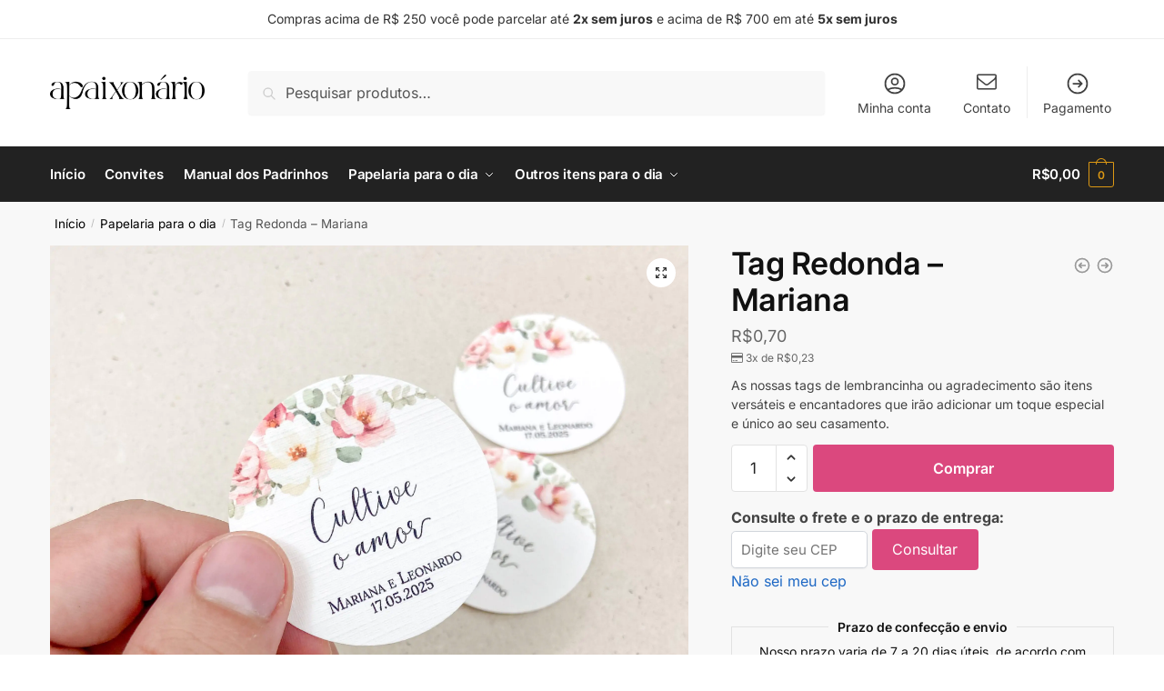

--- FILE ---
content_type: application/x-javascript
request_url: https://apaixonario.com.br/wp-content/cache/wpo-minify/1748724003/assets/wpo-minify-footer-558161f3.min.js
body_size: 5729
content:

window.addEventListener("load",(function(){try{const e=document.createElement("script");e.setAttribute("id","mp_woocommerce_security_session"),e.src="https://www.mercadopago.com/v2/security.js",e.async=!0,e.defer=!0,e.onerror=function(){console.warn("Error on loading mp security js script")},document.body.appendChild(e)}catch(e){console.warn(e)}}));



const CheckoutPage={setElementDisplay(e,t){document.querySelector(CheckoutElements[e]).style.display=t},setText(e,t){document.querySelector(CheckoutElements[e]).innerHTML=t},setValue(e,t){document.querySelector(CheckoutElements[e]).value=t},setBackground(e,t){document.querySelector(CheckoutElements[e]).style.setProperty("background",t,"important")},setImageCard(e){this.setBackground("fcCardNumberContainer","url("+e+") 98% 50% no-repeat #fff"),document.querySelector(CheckoutElements.fcCardNumberContainer).style.setProperty("background-size","auto","important")},findContainerField(e){let t="cardholderName"===e?`#form-checkout__${e}`:`#form-checkout__${e}-container`;return Object.keys(CheckoutElements).find((e=>CheckoutElements[e]===t))},setDisplayOfError(e,t,n,r="customContent"){let s=document.querySelector(CheckoutElements[r]).querySelector(CheckoutElements[e]);s&&("add"===t?s.classList.add(`${n}`):s.classList.remove(`${n}`))},setDisplayOfInputHelper(e,t,n="customContent"){let r=document.querySelector(CheckoutElements[n]).querySelector(`input-helper[input-id=${e}-helper]`);if(r){r.querySelector("div").style.display=t}},setCvvHint(e){var t=wc_mercadopago_custom_checkout_params.cvvText;t=`${e.length} ${t} `,t+=this.cvvLocationTranslate(e.card_location),this.setText("mpSecurityCodeInfo",t)},cvvLocationTranslate(e){let t=wc_mercadopago_custom_checkout_params.cvvHint.front,n=wc_mercadopago_custom_checkout_params.cvvHint.back;return"back"===e?n:t},additionalInfoHandler(e){e.cardholder_name?this.setElementDisplay("fcCardholderName","block"):this.setElementDisplay("fcCardholderName","none"),e.issuer?this.setElementDisplay("mpIssuerContainer","block"):this.setElementDisplay("mpIssuerContainer","none"),e.cardholder_identification_type&&e.cardholder_identification_number?this.setElementDisplay("mpDocumentContainer","block"):this.setElementDisplay("mpDocumentContainer","none")},getCountry:()=>wc_mercadopago_custom_checkout_params.site_id,changeCvvPlaceHolder(e){let t="";for(let n=0;n<e;n++)t+=n+1;cardForm.update("securityCode",{placeholder:t})},clearTax(){this.setElementDisplay("mpInputTaxCft","none"),this.setText("mpTaxCftText",""),this.setText("mpTaxTeaText","")},installment_amount(e){let t=document.querySelector(CheckoutElements.fcInstallments);"debit_card"===e?t.setAttribute("disabled","disabled"):t.removeAttribute("disabled")},formatCurrency:e=>new Intl.NumberFormat(wc_mercadopago_custom_checkout_params.intl,{currency:wc_mercadopago_custom_checkout_params.currency,style:"currency",currencyDisplay:"narrowSymbol"}).format(e),inputHelperName:e=>({cardNumber:CheckoutElements.mpCardNumber,cardholderName:CheckoutElements.mpCardholderName,expirationDate:CheckoutElements.mpExpirationDate,securityCode:CheckoutElements.mpSecurityCode,identificationNumber:CheckoutElements.mpIdentificationNumber}[e]),removeAdditionFields(){this.setElementDisplay("mpDocumentContainer","none"),this.setElementDisplay("mpInstallments","none"),this.setElementDisplay("mpIssuerContainer","none"),this.setDisplayOfInputHelper("installments","none"),this.setValue("cardInstallments","")},clearInstallmentsComponent(){const e=document.querySelector(CheckoutElements.mpInstallmentsContainer);e.classList.remove(CheckoutElements.mpInstallmentsContainer),e.firstElementChild&&e.removeChild(e.firstElementChild)},showInstallmentsComponent(e){const t=document.querySelector(CheckoutElements.mpInstallmentsContainer);t.classList.add(CheckoutElements.mpInstallmentsContainer),t.appendChild(e)},getHelperMessage(e){let t="input-helper[input-id="+this.inputHelperName(e)+"-helper]";return document.querySelector(t).querySelector("div[class=mp-helper-message]")},argentinaResolution(e){let t="";if("MLA"===this.getCountry())for(let n=0;n<e.length;n++)-1!==e[n].indexOf("CFT_")&&(t=e[n]);return t},hideErrors(){document.querySelector(".mp-checkout-custom-container").querySelectorAll("input-helper").forEach((e=>{e.querySelector("div").style.display="none"}))},clearInputs(){this.hideErrors(),this.setBackground("fcCardNumberContainer","no-repeat #fff"),this.setValue("fcCardholderName",""),this.setDisplayOfError("fcCardholderName","removed","mp-error"),this.setValue("fcCardExpirationDateContainer",""),this.setDisplayOfError("fcCardExpirationDateContainer","removed","mp-error"),this.setValue("fcSecurityNumberContainer",""),this.setDisplayOfError("fcSecurityNumberContainer","removed","mp-error"),this.setValue("fcIdentificationNumber",""),this.setElementDisplay("mpDocumentContainer","none"),this.setDisplayOfError("fcIdentificationNumberContainer","removed","mp-error"),this.clearInstallmentsComponent(),this.setElementDisplay("mpInstallments","none"),document.querySelector("input[data-cy=input-document]").value=""},verifyDocument(){let e=document.querySelector(CheckoutElements.fcIdentificationNumber),t=document.querySelector(CheckoutElements.mpDocumentContainer);return"none"===t.style.display||""===t.style.display||"-1"!==e.value&&""!==e.value&&"flex"!==document.querySelector("input-helper[input-id=mp-doc-number-helper]").querySelector("div").style.display},loadAdditionalInfo(e){const t={issuer:!1,cardholder_name:!1,cardholder_identification_type:!1,cardholder_identification_number:!1};for(let n=0;n<e.length;n++)"issuer_id"===e[n]&&(t.issuer=!0),"cardholder_name"===e[n]&&(t.cardholder_name=!0),"cardholder_identification_type"===e[n]&&(t.cardholder_identification_type=!0),"cardholder_identification_number"===e[n]&&(t.cardholder_identification_number=!0);return t},verifyInstallments(){return""===document.querySelector(CheckoutElements.cardInstallments).value?(CheckoutPage.setDisplayOfError("fcInputTableContainer","add","mp-error"),this.setDisplayOfInputHelper("mp-installments","flex"),!1):(CheckoutPage.setDisplayOfError("fcInputTableContainer","remove","mp-error"),this.setDisplayOfInputHelper("mp-installments","none"),!0)},validateInputsCreateToken(){let e=this.verifyInstallments(),t=this.verifyDocument();return e&&t},showTaxes(){const e=document.querySelector(".mp-checkout-custom-container").querySelectorAll(CheckoutElements.mpInputRadio);let t=null,n="block";e.forEach((e=>{e.checked&&(t=e.getAttribute("datarate"))}));let r="",s="";if(null!=t){const e=t.split("|");r=e[0].replace("_"," "),s=e[1].replace("_"," "),"CFT 0,00%"===r&&"TEA 0,00%"===s&&(n="none",r="",s="")}document.querySelector(CheckoutElements.mpInputTaxCft).style.display=n,document.querySelector(CheckoutElements.mpTaxCftText).innerHTML=r,document.querySelector(CheckoutElements.mpTaxTeaText).innerHTML=s},setupTaxEvents(){const e=document.querySelector(CheckoutElements.customContent).getElementsByClassName("mp-input-table-label");for(var t=0;t<e.length;t++){let n=e[t].getElementsByTagName("input")[0].value;"mla"===wc_mercadopago_custom_checkout_params.site_id&&e[t].addEventListener("click",this.showTaxes),e[t].addEventListener("click",(()=>{CheckoutPage.setDisplayOfError("fcInputTableContainer","remove","mp-error"),this.setDisplayOfInputHelper("mp-installments","none"),this.setValue("fcInstallments",n),this.setValue("cardInstallments",n)}))}},getBankInterestDisclaimerCountries:e=>"MLC"===e.toUpperCase()||"MCO"===e.toUpperCase()||"MPE"===e.toUpperCase(),getInstallments(e,t){let n=[];const r=[];this.clearInstallmentsComponent(),n=e.payer_costs,n&&this.setElementDisplay("mpInstallments","block");for(let e=0;e<n.length;e++){const s=n[e].installments,o=0===n[e].installment_rate,a=n[e].installment_rate_collector.includes("MERCADOPAGO"),l=this.formatCurrency(n[e].total_amount),c=t?`${l} + ${wc_mercadopago_custom_checkout_params.interestText}`:l;r.push({id:`installment-${s}`,value:s,highlight:o&&a?"true":"",dataRate:this.argentinaResolution(n[e].labels),rowText:n[e].recommended_message.split("(")[0],rowObs:o&&a?wc_mercadopago_custom_checkout_params.installmentObsFee:c})}return r},setChangeEventOnInstallments(e,t){const n=this.getBankInterestDisclaimerCountries(e),r=this.getInstallments(t,n),s=document.createElement("input-table");s.setAttribute("name","mp-installments"),s.setAttribute("button-name",wc_mercadopago_custom_checkout_params.installmentButton),s.setAttribute("columns",JSON.stringify(r)),n&&s.setAttribute("bank-interest-text",wc_mercadopago_custom_checkout_params.bankInterestText),this.setElementDisplay("mpInstallments","block"),this.showInstallmentsComponent(s),this.setupTaxEvents(),document.querySelector(".mp-checkout-custom-container").querySelector("#more-options").addEventListener("click",(()=>{setTimeout((()=>{this.setupTaxEvents()}),300)})),"mla"===e&&this.clearTax()}};



const CheckoutElements={cardTokenId:"#cardTokenId",cardInstallments:"#cardInstallments",fcCardholderName:"#form-checkout__cardholderName",fcCardNumberContainer:"#form-checkout__cardNumber-container",fcCardExpirationDateContainer:"#form-checkout__expirationDate-container",fcIdentificationNumber:"#form-checkout__identificationNumber",fcIdentificationNumberContainer:"#form-checkout__identificationNumber-container",fcInputTableContainer:"[data-cy=input-table-list]",fcInstallments:"#form-checkout__installments",fcSecurityNumberContainer:"#form-checkout__securityCode-container",mpCardNumber:"mp-card-number",mpCardholderName:"mp-card-holder-name",mpDocumentContainer:"#mp-doc-div",mpExpirationDate:"mp-expiration-date",mpInputRadio:".mp-input-radio-radio",mpInputTaxCft:"#mp-checkout-custom-box-input-tax-cft",mpInstallmentsContainer:"#mp-checkout-custom-installments-container",mpInstallments:"#mp-checkout-custom-installments",mpIssuerContainer:"#mp-checkout-custom-issuers-container",mpSecurityCode:"mp-security-code",mpTaxCftText:"#mp-checkout-custom-tax-cft-text",mpTaxTeaText:"#mp-checkout-custom-tax-tea-text",mpIdentificationNumber:"mp-doc-number",mpSecurityCodeInfo:"#mp-security-code-info",paymentMethodId:"#paymentMethodId",customContent:".mp-checkout-custom-container"};



var cardForm,hasToken=!1,mercado_pago_submit=!1,triggeredPaymentMethodSelectedEvent=!1,cardFormMounted=!1,threedsTarget="mp_custom_checkout_security_fields_client",mpCheckoutForm=document.querySelector("form[name=checkout]"),mpFormId="checkout";function mercadoPagoFormHandler(){if(document.querySelector("form[id=order_review]")){document.querySelector(".mp-checkout-custom-container").querySelectorAll("input-helper").forEach((e=>{"none"!==e.querySelector("div").style.display&&removeBlockOverlay()}))}return setMercadoPagoSessionId(),!!mercado_pago_submit||("wallet_button"===jQuery("#mp_checkout_type").val()||(jQuery("#mp_checkout_type").val("custom"),!(!CheckoutPage.validateInputsCreateToken()||hasToken)&&createToken()))}function createToken(){return cardForm.createCardToken().then((e=>{if(!e.token)throw new Error("cardToken is empty");if(!hasToken)return document.querySelector("#cardTokenId").value=e.token,mercado_pago_submit=!0,hasToken=!0,"order_review"===mpFormId?(handle3dsPayOrderFormSubmission(),!1):void jQuery("form.checkout").submit()})).catch((e=>{console.warn("Token creation error: ",e)})),!1}function initCardForm(e=getAmount()){var o=new MercadoPago(wc_mercadopago_custom_checkout_params.public_key);return new Promise(((t,r)=>{cardForm=o.cardForm({amount:e,iframe:!0,form:{id:mpFormId,cardNumber:{id:"form-checkout__cardNumber-container",placeholder:"0000 0000 0000 0000",style:{"font-size":"16px",height:"40px",padding:"14px"}},cardholderName:{id:"form-checkout__cardholderName",placeholder:"Ex.: María López"},cardExpirationDate:{id:"form-checkout__expirationDate-container",placeholder:wc_mercadopago_custom_checkout_params.placeholders.cardExpirationDate,mode:"short",style:{"font-size":"16px",height:"40px",padding:"14px"}},securityCode:{id:"form-checkout__securityCode-container",placeholder:"123",style:{"font-size":"16px",height:"40px",padding:"14px"}},identificationType:{id:"form-checkout__identificationType"},identificationNumber:{id:"form-checkout__identificationNumber"},issuer:{id:"form-checkout__issuer",placeholder:wc_mercadopago_custom_checkout_params.placeholders.issuer},installments:{id:"form-checkout__installments",placeholder:wc_mercadopago_custom_checkout_params.placeholders.installments}},callbacks:{onReady:()=>{removeLoadSpinner(),t()},onFormMounted:function(e){cardFormMounted=!0,e&&console.log("Callback to handle the error: creating the CardForm",e)},onFormUnmounted:function(e){cardFormMounted=!1,CheckoutPage.clearInputs(),e&&console.log("Callback to handle the error: unmounting the CardForm",e)},onInstallmentsReceived:(e,o)=>{e?console.warn("Installments handling error: ",e):CheckoutPage.setChangeEventOnInstallments(CheckoutPage.getCountry(),o)},onCardTokenReceived:e=>{e&&console.warn("Token handling error: ",e)},onPaymentMethodsReceived:(e,o)=>{try{if(o){CheckoutPage.setValue("paymentMethodId",o[0].id),CheckoutPage.setCvvHint(o[0].settings[0].security_code),CheckoutPage.changeCvvPlaceHolder(o[0].settings[0].security_code.length),CheckoutPage.clearInputs(),CheckoutPage.setDisplayOfError("fcCardNumberContainer","remove","mp-error"),CheckoutPage.setDisplayOfInputHelper("mp-card-number","none"),CheckoutPage.setImageCard(o[0].secure_thumbnail||o[0].thumbnail),CheckoutPage.installment_amount(o[0].payment_type_id);const e=CheckoutPage.loadAdditionalInfo(o[0].additional_info_needed);CheckoutPage.additionalInfoHandler(e)}else CheckoutPage.setDisplayOfError("fcCardNumberContainer","add","mp-error"),CheckoutPage.setDisplayOfInputHelper("mp-card-number","flex")}catch(e){CheckoutPage.setDisplayOfError("fcCardNumberContainer","add","mp-error"),CheckoutPage.setDisplayOfInputHelper("mp-card-number","flex")}},onSubmit:function(e){e.preventDefault()},onValidityChange:function(e,o){if(e){let t=CheckoutPage.getHelperMessage(o),r=wc_mercadopago_custom_checkout_params.input_helper_message[o][e[0].code];t.innerHTML=r||wc_mercadopago_custom_checkout_params.input_helper_message[o].invalid_length,"cardNumber"===o&&"invalid_length"!==e[0].code&&(CheckoutPage.setBackground("fcCardNumberContainer","no-repeat #fff"),CheckoutPage.removeAdditionFields(),CheckoutPage.clearInputs());let a=CheckoutPage.findContainerField(o);return CheckoutPage.setDisplayOfError(a,"add","mp-error"),CheckoutPage.setDisplayOfInputHelper(CheckoutPage.inputHelperName(o),"flex")}let t=CheckoutPage.findContainerField(o);return CheckoutPage.setDisplayOfError(t,"removed","mp-error"),CheckoutPage.setDisplayOfInputHelper(CheckoutPage.inputHelperName(o),"none")},onError:function(e){e.forEach((e=>(removeBlockOverlay(),e.message.includes("timed out")?r(e):e.message.includes("cardNumber")?(CheckoutPage.setDisplayOfError("fcCardNumberContainer","add","mp-error"),CheckoutPage.setDisplayOfInputHelper("mp-card-number","flex")):e.message.includes("cardholderName")?(CheckoutPage.setDisplayOfError("fcCardholderName","add","mp-error"),CheckoutPage.setDisplayOfInputHelper("mp-card-holder-name","flex")):e.message.includes("expirationMonth")||e.message.includes("expirationYear")?(CheckoutPage.setDisplayOfError("fcCardExpirationDateContainer","add","mp-error"),CheckoutPage.setDisplayOfInputHelper("mp-expiration-date","flex")):e.message.includes("securityCode")?(CheckoutPage.setDisplayOfError("fcSecurityNumberContainer","add","mp-error"),CheckoutPage.setDisplayOfInputHelper("mp-security-code","flex")):e.message.includes("identificationNumber")?(CheckoutPage.setDisplayOfError("fcIdentificationNumberContainer","add","mp-error"),CheckoutPage.setDisplayOfInputHelper("mp-doc-number","flex")):r(e))))}}})}))}function getAmount(){const e=parseFloat(document.getElementById("mp-amount").value.replace(",","."));return String(e)}function setMercadoPagoSessionId(){try{document.querySelector("#mpCardSessionId").value=MP_DEVICE_SESSION_ID}catch(e){console.warn(e)}}function removeBlockOverlay(){jQuery("form#order_review").length>0&&jQuery(".blockOverlay").css("display","none")}function cardFormLoad(){const e=document.getElementById("payment_method_woo-mercado-pago-custom");e&&e.checked?setTimeout((()=>{cardFormMounted||(createLoadSpinner(),handleCardFormLoad())}),2500):cardFormMounted&&cardForm.unmount()}function setCardFormLoadInterval(){var e=setInterval((()=>{const o=document.getElementById("payment_method_woo-mercado-pago-custom"),t=document.getElementById("form-checkout__cardNumber-container");o&&o.checked?t&&t.childElementCount>0?clearInterval(e):cardFormMounted&&(cardForm.unmount(),cardFormLoad()):clearInterval(e)}),1e3)}function handleCardFormLoad(){initCardForm().then((()=>{sendMetric("MP_CARDFORM_SUCCESS","Security fields loaded",threedsTarget)})).catch((e=>{const o=handleCardFormErrors(e);sendMetric("MP_CARDFORM_ERROR",o,threedsTarget),console.error("Mercado Pago cardForm error: ",o)}))}function handleCardFormErrors(e){if(e.length){const o=[];return e.forEach((e=>{o.push(e.description||e.message)})),o.join(",")}return e.description||e.message}function createLoadSpinner(){document.querySelector(".mp-checkout-custom-container").style.display="none",document.querySelector(".mp-checkout-custom-load").style.display="flex"}function removeLoadSpinner(){document.querySelector(".mp-checkout-custom-container").style.display="block",document.querySelector(".mp-checkout-custom-load").style.display="none"}function removeLoadSpinner3ds(){var e=document.getElementById("mp-loading-container-3ds");e&&e.remove()}function addLoadSpinner3dsSubmit(){document.getElementById("mp-3ds-modal-content").innerHTML='<div id="mp-loading-container-3ds">   <div>     <div class="mp-spinner-3ds"></div>       <div class="mp-loading-text-3ds">         <p>'+wc_mercadopago_custom_checkout_params.threeDsText.title_loading_response+"          </p>       </div>   </div> <div>"}function removeModal3ds(){CheckoutPage.clearInputs(),document.getElementById("mp-3ds-modal-container").remove()}function threeDSHandler(e,o){try{if(null==e||null==o)return removeModal3ds(),sendMetric("MP_THREE_DS_ERROR","3DS URL or CRED not set",threedsTarget),void console.log("Invalid parameters for 3ds");var t=document.createElement("div");t.className="mp-card-info",t.innerHTML='<div class="mp-alert-color-success"></div><div class="mp-card-body-3ds"><div class="mp-icon-badge-info"></div><div><span class="mp-text-subtitle">'+wc_mercadopago_custom_checkout_params.threeDsText.title_frame+"</span></div></div>";var r=document.getElementById("mp-3ds-modal-content"),a=document.createElement("iframe");a.name="mp-3ds-frame",a.id="mp-3ds-frame",a.onload=()=>removeLoadSpinner3ds(),document.getElementById("mp-3ds-title").innerText=wc_mercadopago_custom_checkout_params.threeDsText.tooltip_frame,r.appendChild(t),r.appendChild(a);var n=a.contentWindow.document,c=n.createElement("form");c.name="mp-3ds-frame",c.className="mp-modal",c.setAttribute("target","mp-3ds-frame"),c.setAttribute("method","post"),c.setAttribute("action",e);var d=n.createElement("input");d.setAttribute("type","hidden"),d.setAttribute("name","creq"),d.setAttribute("value",o),c.appendChild(d),a.appendChild(c),c.submit()}catch(e){console.log(e),sendMetric("MP_THREE_DS_ERROR","3DS Loading error: "+e,threedsTarget),alert("Error doing Challenge, try again later.")}}function load3DSFlow(e){var o=document.createElement("div");o.setAttribute("id","mp-3ds-modal-container"),o.className="mp-3ds-modal";var t=document.createElement("div");t.id="mp-3ds-modal-content",t.innerHTML='<div><div id="mp-modal-3ds-title"><span id="mp-3ds-title"></span><span id="mp-3ds-modal-close" >&times;</span></div><div id="mp-loading-container-3ds">   <div>     <div class="mp-spinner-3ds"></div>       <div class="mp-loading-text-3ds">         <p>'+wc_mercadopago_custom_checkout_params.threeDsText.title_loading+"<br>           ("+document.getElementById("paymentMethodId").value+"****"+e+") "+wc_mercadopago_custom_checkout_params.threeDsText.title_loading2+'          </p>       </div>       <p class="mp-normal-text-3ds">'+wc_mercadopago_custom_checkout_params.threeDsText.text_loading+"</p>   </div> <div></div>",o.appendChild(t),document.body.appendChild(o),document.querySelector("#mp-3ds-modal-close").addEventListener("click",(function(){setDisplayOfErrorCheckout(wc_mercadopago_custom_checkout_params.threeDsText.message_close),removeModal3ds()})),jQuery.post(woocommerce_params.wc_ajax_url.replace("%%endpoint%%","mp_get_3ds_from_session")).done((function(e){e.success?threeDSHandler(e.data.data["3ds_url"],e.data.data["3ds_creq"]):(console.error("Error POST:",e),window.dispatchEvent(new CustomEvent("completed_3ds",{detail:{error:!0}})),removeModal3ds())})).fail((function(e,o,t){console.error("Failed to make POST:",o,t),window.dispatchEvent(new CustomEvent("completed_3ds",{detail:{error:!0}})),removeModal3ds()}))}function redirectAfter3dsChallenge(){jQuery.post(woocommerce_params.wc_ajax_url.replace("%%endpoint%%","mp_redirect_after_3ds_challenge")).done((function(e){e.data.redirect?(window.dispatchEvent(new CustomEvent("completed_3ds",{detail:{error:!1}})),sendMetric("MP_THREE_DS_SUCCESS","3DS challenge complete",threedsTarget),removeModal3ds(),window.location.href=e.data.redirect):(window.dispatchEvent(new CustomEvent("completed_3ds",{detail:{error:e.data.data.error}})),setDisplayOfErrorCheckout(e.data.data.error),removeModal3ds())}))}function handle3dsPayOrderFormSubmission(){var e=jQuery("#order_review").serialize();jQuery.post("#",e).done((function(e){e.three_ds_flow?load3DSFlow(e.last_four_digits):(e.redirect&&(window.location.href=e.redirect),window.location.reload())})).error((function(){window.location.reload()}))}function setDisplayOfErrorCheckout(e){if(sendMetric("MP_THREE_DS_ERROR",e,threedsTarget),"blocks_checkout_form"!==window.mpFormId){removeElementsByClass("woocommerce-NoticeGroup-checkout");var o=document.createElement("div");o.className="woocommerce-NoticeGroup woocommerce-NoticeGroup-checkout",o.innerHTML='<ul class="woocommerce-error" role="alert">'+"<li>".concat(e).concat("<li>")+"</ul>",mpCheckoutForm.prepend(o),window.scrollTo(0,0)}}function removeElementsByClass(e){const o=document.getElementsByClassName(e);for(;o.length>0;)o[0].parentNode.removeChild(o[0])}function sendMetric(e,o,t){const r={name:e,message:o,target:t,plugin:{version:wc_mercadopago_custom_checkout_params.plugin_version},platform:{name:"woocommerce",uri:window.location.href,version:wc_mercadopago_custom_checkout_params.platform_version,location:`${wc_mercadopago_custom_checkout_params.location}_${wc_mercadopago_custom_checkout_params.theme}`}};navigator.sendBeacon("https://api.mercadopago.com/v1/plugins/melidata/errors",JSON.stringify(r))}mpCheckoutForm?mpCheckoutForm.id=mpFormId:mpFormId="order_review",jQuery("form.checkout").on("checkout_place_order_woo-mercado-pago-custom",mercadoPagoFormHandler),jQuery("body").on("payment_method_selected",(function(){triggeredPaymentMethodSelectedEvent||cardFormLoad()})),jQuery("form#order_review").submit((function(e){const o=document.getElementById("payment_method_woo-mercado-pago-custom");if(o&&o.checked)return e.preventDefault(),mercadoPagoFormHandler();cardFormLoad()})),jQuery(document.body).on("checkout_error",(()=>{hasToken=!1,mercado_pago_submit=!1})),jQuery(document).on("updated_checkout",(function(){const e=document.getElementById("payment_method_woo-mercado-pago-custom");if(e&&e.checked)return cardFormMounted&&cardForm.unmount(),void handleCardFormLoad()})),jQuery(document).ready((()=>{setCardFormLoadInterval()})),triggeredPaymentMethodSelectedEvent||jQuery("body").trigger("payment_method_selected"),window.addEventListener("message",(e=>{"COMPLETE"===e.data.status&&(sendMetric("MP_THREE_DS_SUCCESS","3DS iframe Closed",threedsTarget),document.getElementById("mp-3ds-modal-content").innerHTML="",addLoadSpinner3dsSubmit(),redirectAfter3dsChallenge())}));



const CheckoutTicketPage={setDisplayOfError(e,t,c,l="ticketContent"){let r=document.querySelector(CheckoutTicketElements[l]).querySelector(CheckoutTicketElements[e]);r&&("add"===t?r.classList.add(`${c}`):r.classList.remove(`${c}`))},setDisplayOfInputHelper(e,t,c="ticketContent"){let l=document.querySelector(CheckoutTicketElements[c]).querySelector(`input-helper[input-id=${e}-helper]`);if(l){l.querySelector("div").style.display=t}}};



const CheckoutTicketElements={ticketContent:".mp-checkout-ticket-container",fcInputTableContainer:"[data-cy=input-table-list]"};



!function(e){"use strict";e((function(){var t=!1;function o(){if(!document.getElementById("payment_method_woo-mercado-pago-ticket").checked)return!0;let o=document.querySelector(CheckoutTicketElements.ticketContent),c=o.querySelectorAll("input-helper");return"MLB"!==wc_mercadopago_ticket_checkout_params.site_id&&"MLU"!==wc_mercadopago_ticket_checkout_params.site_id||function(e,t){let o=e.querySelector(".mp-document");if(""===o.value){e.querySelector(".mp-input").classList.add("mp-error"),t[0].querySelector("div").style.display="flex"}}(o,c),function(e){e.querySelector("#more-options").addEventListener("click",(()=>{setTimeout((()=>{r(e)}),300)}));let t=!1;e.querySelectorAll(".mp-input-radio-radio").forEach((e=>{e.checked&&(t=!0)})),!1===t&&(CheckoutTicketPage.setDisplayOfError("fcInputTableContainer","add","mp-error","ticketContent"),CheckoutTicketPage.setDisplayOfInputHelper("mp-payment-method","flex","ticketContent"));r(e)}(o),!function(e){let t=!1;return e.forEach((e=>{"none"!==e.querySelector("div").style.display&&(t=!0)})),t}(c)?t=!0:e("form#order_review").length>0&&e(".blockOverlay").css("display","none"),t}function r(e){e.querySelectorAll(".mp-input-table-label").forEach((e=>{e.addEventListener("click",(()=>{CheckoutTicketPage.setDisplayOfError("fcInputTableContainer","remove","mp-error","ticketContent"),CheckoutTicketPage.setDisplayOfInputHelper("mp-payment-method","none","ticketContent")}))}))}e("form.checkout").on("checkout_place_order_woo-mercado-pago-ticket",(function(){return o()})),e("form#order_review").submit((function(){return o()}))}))}(jQuery);




--- FILE ---
content_type: application/x-javascript
request_url: https://apaixonario.com.br/wp-content/cache/wpo-minify/1748724003/assets/wpo-minify-footer-0b980cf6.min.js
body_size: 812
content:

(()=>{window.addEventListener("DOMContentLoaded",()=>{let u=(e,o=document)=>o.querySelector(e),m=(e,o,n)=>e.addEventListener(o,n),k=u("#wc-shipping-sim");if(!k)return console.error("Shipping Simulator not found");let f=u("#wc-shipping-sim-form"),d=JSON.parse(f.dataset.params),s=u(".input-postcode",f),_=u(".button.submit",f),v=u("#wc-shipping-sim-results"),p=e=>e,t={...d,requesting:!1,hooks:{filterFormData:p,filterXHR:p,filterResults:p,filterProduct:p,filterQuantity:p,filterPostcodeMaxLength:()=>t.postcode_mask?t.postcode_mask.length:15,beforeSubmit:e=>{t.hooks.resultsHandler(""),s.disabled=!0,_.classList.add("loading")},afterSubmit:e=>{s.disabled=!1,_.classList.remove("loading")},resultsHandler:e=>{v.ariaBusy=e?"false":"true",v.innerHTML=e},errorHandler:(e,o)=>{alert(e||t.errors.unexpected),console.error("wc-shipping-simulator request error:",o)},submitHandler:e=>{if(e.preventDefault(),t.requesting)return;let o=g();if(o.id===0)return;t.requesting=!0;let n=o.variation_id?"&variation_id="+o.variation_id:"",a=b(),h=t.hooks.filterFormData(`action=${d.ajax_action}&postcode=${s.value}&product_id=${o.id}&quantity=${a>=1?a:1}${n}`),r=new XMLHttpRequest;r.open("POST",d.ajax_url,!0),r.setRequestHeader("Content-Type","application/x-www-form-urlencoded"),r.timeout=+t.timeout||0,r.onload=()=>{t.requesting=!1,t.hooks.afterSubmit(r);try{let i=JSON.parse(r.responseText);if(i.success){let l=t.hooks.filterResults(i.results_html?i.results_html:"");t.hooks.resultsHandler(l)}else t.hooks.errorHandler(i.error,i)}catch(i){t.hooks.errorHandler(null,i)}},r.ontimeout=()=>{t.requesting=!1,t.hooks.afterSubmit(r),t.hooks.errorHandler(t.errors.timeout,"timeout")},r=t.hooks.filterXHR(r),t.hooks.beforeSubmit(r),r.send(h)},inputMaskHandler:()=>{if(s.maxLength=t.hooks.filterPostcodeMaxLength(),t.postcode_mask){let o=function(n,a,h="X"){if(!a)return n;let r="",i=(n+"").replace(/[^0-9]/g,"");for(let l=0,c=0,w=a.length;l<w&&i[c];l++)h===a[l]?(r+=i[c],c++):(r+=a[l]||"",c=c>0?c--:0);return r};var e=o;m(s,"input",n=>{let a=t.postcode_mask;s.value=o(s.value||"",a),s.maxLength=t.postcode_mask.length}),s.dispatchEvent(new Event("input"))}}}};window.wc_shipping_simulator=t,document.dispatchEvent(new Event("wc_shipping_simulator:init")),k.style.display=t.root_display,t.hooks.inputMaskHandler&&t.hooks.inputMaskHandler(),m(f,"submit",t.hooks.submitHandler),t.auto_submit&&t.postcode_mask&&m(s,"input",e=>{let o=t.hooks.filterPostcodeMaxLength();o>0&&s.value.length===o&&(s.blur(),_.click())});function g(){let e={type:d.product_type,id:d.product_id};if(e.type==="variable"){let o=u(".variations_form .variation_id");if(e.variation_id=o?o.value:0,t.requires_variation&&!e.variation_id){let n=wc_add_to_cart_variation_params?wc_add_to_cart_variation_params.i18n_make_a_selection_text:"";t.hooks.errorHandler(n,"no_variation_selected"),e.id=0}}return t.hooks.filterProduct(e)}function b(){let e=1,o=u('.cart [name="quantity"]');return o&&(e=o.value),t.hooks.filterQuantity(+e||1)}});})();




--- FILE ---
content_type: application/x-javascript
request_url: https://apaixonario.com.br/wp-content/cache/wpo-minify/1748724003/assets/wpo-minify-footer-c3a50fc3.min.js
body_size: 31
content:

(function($){$(document).ready(function(){$(".single_variation_wrap").on("show_variation",function(event,variation){$(".loaderimage").show();element=$('.country_to_state,.shipping_state select');var datastring=$(".woocommerce-shipping-calculator").serialize();if($("input.variation_id").length>0){datastring=datastring+"&variation_id="+$("input.variation_id").val()}
if($("input[name=quantity]").length>0){datastring=datastring+"&current_qty="+$("input[name=quantity]").val()}
$.ajax({type:"POST",url:rp_ajax_url+"?action=update_shipping_method",data:datastring,success:function(data){$(".loaderimage").hide();$('#shipping_options_price').html(data)}})});$('#rp_calc_shipping').click(function(){$(".loaderimage").show();var datastring=$(".woocommerce-shipping-calculator").serialize();if($("input.variation_id").length>0){datastring=datastring+"&variation_id="+$("input.variation_id").val()}
if($("input[name=quantity]").length>0){datastring=datastring+"&current_qty="+$("input[name=quantity]").val()}
$.ajax({type:"POST",url:rp_ajax_url+"?action=update_shipping_method",data:datastring,success:function(data){$(".loaderimage").hide();$('#shipping_options_price').html(data)}});return!1})})})(jQuery);



(function($){$(document).ready(function(){removeDefaultWooCommerceShippingMethods()});$(document).on('submit','.woocommerce-shipping-calculator',function(e){}).ajaxComplete(function(){removeDefaultWooCommerceShippingMethods()});function removeDefaultWooCommerceShippingMethods(){$('.woocommerce-shipping-calculator').each(function(index,el){tr=$(el).closest('tr');isKanguWoocommerceShippingMethods=tr.hasClass('woocommerce-shipping-totals-custom shipping');if(!isKanguWoocommerceShippingMethods){tr.remove()}})}})(jQuery);


